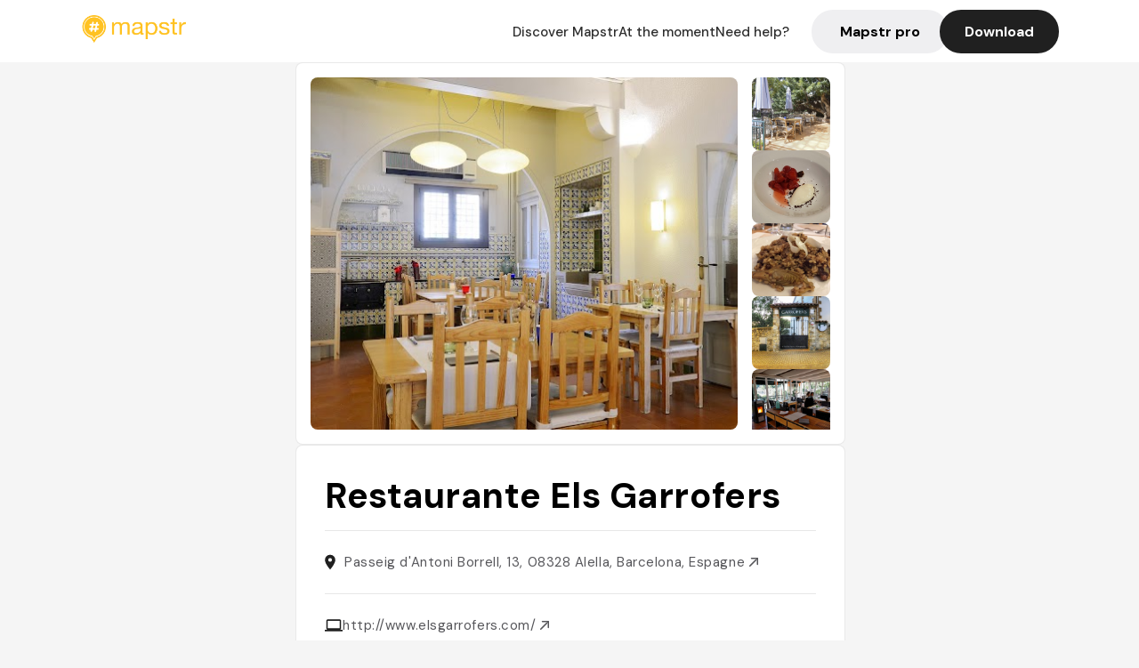

--- FILE ---
content_type: image/svg+xml
request_url: https://mapstr.com/static/images/icon_place.svg
body_size: -47
content:
<svg width="12" height="18" fill="none" xmlns="http://www.w3.org/2000/svg"><path d="M6 .667A5.83 5.83 0 00.167 6.5C.167 10.875 6 17.333 6 17.333s5.833-6.458 5.833-10.833A5.83 5.83 0 006 .667zm0 7.916a2.084 2.084 0 11.002-4.168A2.084 2.084 0 016 8.583z" fill="#202020"/></svg>

--- FILE ---
content_type: text/javascript; charset=utf-8
request_url: https://api2.branch.io/v1/deepview?&data=eyJjaGFubmVsIjoid2Vic2l0ZSIsImRhdGEiOiJ7XCIkaW9zX2RlZXBsaW5rX3BhdGhcIjpcInBsYWNlL3NvdXJjZS9zZ2xvZnp0TnJKZ1wiLFwiJGFuZHJvaWRfZGVlcGxpbmtfcGF0aFwiOlwicGxhY2Uvc291cmNlL3NnbG9menROckpnXCIsXCIkZGVlcGxpbmtfcGF0aFwiOlwicGxhY2Uvc291cmNlL3NnbG9menROckpnXCIsXCIkY2Fub25pY2FsX3VybFwiOlwiaHR0cHM6Ly9tYXBzdHIuY29tL3BsYWNlL3NnbG9menROckpnL3Jlc3RhdXJhbnRlLWVscy1nYXJyb2ZlcnMtYWxlbGxhLXJlc3RhdXJhbnQtLXZpZXdzLXdpbmViYXItZnVzaW9uZVwiLFwiJG9nX3RpdGxlXCI6XCJNYXBzdHIgLSBSZXN0YXVyYW50IFJlc3RhdXJhbnRlIEVscyBHYXJyb2ZlcnMgQWxlbGxhIC0gUmVzdGF1cmFudGUsIFRlcnJhemEsIEFtaWNvLCBUZXJyYWNlXCIsXCIkb2dfZGVzY3JpcHRpb25cIjpcIlBhc3NlaWcgZCdBbnRvbmkgQm9ycmVsbCwgMTMsIDA4MzI4IEFsZWxsYSwgQmFyY2Vsb25hLCBFc3BhZ25lIC0gUmV0cm91dmV6IGxlcyBhdmlzIGRlIHZvcyBhbWlzLCBkZXMgaW5mbHVlbmNldXJzLCBkZXMgbWFnYXppbmVzIGV0IGRlcyBndWlkZXMgcXVpIHBhcmxlbnQgZHUgUmVzdGF1cmFudGUgRWxzIEdhcnJvZmVycy4gUlxcdTAwZTlzZXJ2ZXosIGNvbW1hbmRleiBlbiBsaXZyYWlzb24gb3UgXFx1MDBlMCBlbXBvcnRlciBkaXJlY3RlbWVudCBkZXB1aXMgbCdhcHBsaWNhdGlvbiBNYXBzdHIuXCIsXCIkb2dfaW1hZ2VfdXJsXCI6XCJodHRwczovL2xoMy5nb29nbGV1c2VyY29udGVudC5jb20vcC9BRjFRaXBQQWN1bnhLVFJ2bkUwcUM0MFhqVGE4ellHVGRURDdqVWllVkJ1bT1zMTYwMC13NjQwXCIsXCIkb2dfdmlkZW9cIjpudWxsLFwiJG9nX3R5cGVcIjpcIndlYnNpdGVcIn0iLCJmZWF0dXJlIjoicGxhY2UiLCJjYW1wYWlnbiI6InNlb3BhZ2VzIiwic291cmNlIjoid2ViLXNkayIsIm9wZW5fYXBwIjp0cnVlLCJhcHBlbmRfZGVlcGxpbmtfcGF0aCI6ZmFsc2UsImRlZXB2aWV3X3R5cGUiOiJkZWVwdmlldyIsImJhbm5lcl9vcHRpb25zIjp7Im1ha2VfbmV3X2xpbmsiOmZhbHNlLCJvcGVuX2FwcCI6dHJ1ZSwiZGVlcHZpZXdfdHlwZSI6ImRlZXB2aWV3In0sImJyYW5jaF9rZXkiOiJrZXlfbGl2ZV9kYmM1d3NLTnZldUNnd0NSWlBXQm1pa2d6dmMxZ2hFeCIsInNlc3Npb25faWQiOiIxNTE3NjAwMTUwMzY3OTY2NDgxIiwiaWRlbnRpdHlfaWQiOiIxNTE3NjAwMTUwMzYzNzAxNjUzIiwic2RrIjoid2ViMi44Ni41IiwiYnJvd3Nlcl9maW5nZXJwcmludF9pZCI6IjE1MTc2MDAxNDk1NDM4NTcwMDEifQ%3D%3D&callback=branch_callback__2
body_size: 462
content:
function unescapeHtml(escaped_str) {
    var div = document.createElement('div');
    div.innerHTML = escaped_str;
    var child = div.childNodes[0];
    return child ? child.nodeValue : null;
}

function validateProtocol(url) {
	var parser = document.createElement('a');
    parser.href = url;
    var protocol = parser.protocol.toLowerCase();
	if ([ 'javascript:',  'vbscript:',  'data:', 'ftp:',':' , ' '].indexOf(protocol) < 0) {
		return url;
	}
	return null;
}

function validate(url) {
	var unescaped_value = unescapeHtml(url);
	if (unescaped_value && validateProtocol(unescaped_value)) {
		return unescaped_value;
	}
	return '/';
}
(function(root) {
var THRESHOLD = 5*1000;
var last_called = null;

var cta = function() {
	var now = +new Date();
	if ((last_called !== null) && (now - last_called < THRESHOLD)) {
		return;
	}
	last_called = now;
	// immediate_window
	window.top.location = validate("https://mapstr.com/?utm_source=website&utm_campaign=seopages&utm_medium=place&_branch_match_id=1517600149543857001");
};


	



// callback_set
if (typeof branch_callback__2 === 'function') {
	branch_callback__2(cta);
}


})(window);


--- FILE ---
content_type: text/javascript; charset=utf-8
request_url: https://app.link/_r?sdk=web2.86.5&branch_key=key_live_dbc5wsKNveuCgwCRZPWBmikgzvc1ghEx&callback=branch_callback__0
body_size: 75
content:
/**/ typeof branch_callback__0 === 'function' && branch_callback__0("1517600149543857001");

--- FILE ---
content_type: text/javascript; charset=utf-8
request_url: https://app.link/_r?sdk=web2.86.5&_t=1517600149543857001&branch_key=key_live_dbc5wsKNveuCgwCRZPWBmikgzvc1ghEx&callback=branch_callback__1
body_size: 74
content:
/**/ typeof branch_callback__1 === 'function' && branch_callback__1("1517600149543857001");